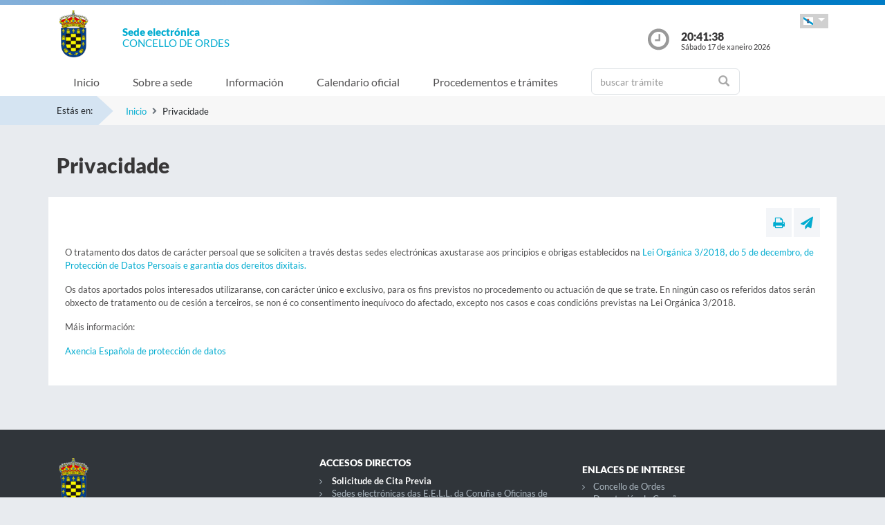

--- FILE ---
content_type: text/html;charset=UTF-8
request_url: https://sede.ordes.gal/sxc/gl/privacidad
body_size: 18077
content:
















			
				
			

			
				
					
					
						














	
	


<!DOCTYPE html PUBLIC "-//W3C//DTD XHTML 1.0 Transitional//EN" "http://www.w3.org/TR/xhtml1/DTD/xhtml1-transitional.dtd">
<html xmlns="http://www.w3.org/1999/xhtml" xml:lang="gl">
<head>
	<meta charset="utf-8">
	<meta http-equiv="X-UA-Compatible" content="IE=11">
	<meta name="viewport" content="width=device-width, initial-scale=1, shrink-to-fit=no">
	<meta http-equiv="CACHE-CONTROL" content="no-cache"/>
	<meta http-equiv="PRAGMA" content="no-cache"/>
	<meta http-equiv="Expires" content="0"/>
	<meta http-equiv="Content-Type" content="text/html; charset=UTF-8" />
	<meta name="description" content="" />
	<meta name="keywords" content="" />
	

	
	
	
	
		
	
	
	<title> Sede electrónica  Ordes - Privacidade</title>
	
	<link href="/sxc/export/system/modules/tgs.dipacoruna.subsede/resources/css/fontsGoogleapisFamilyLato.css" rel="stylesheet">
	<link href="/sxc/export/system/modules/tgs.dipacoruna.subsede/resources/css/glyphicons.css" rel="stylesheet" type="text/css">
	<link href="/sxc/export/system/modules/tgs.dipacoruna.subsede/resources/css/font-awesome.min.css" rel="stylesheet">

	<!-- Latest compiled and minified CSS -->
	<link href="/sxc/export/system/modules/tgs.dipacoruna.subsede/resources/css/bootstrap.min.css_1924498.css" rel="stylesheet">
	<link rel="shortcut icon" href="/sxc/favicon.ico" type="image/x-icon"/>
	
	<!-- Custom styles for this template -->
	<link href="/sxc/export/system/modules/tgs.dipacoruna.subsede/resources/css/subsede.css_1924561.css" rel="stylesheet" type="text/css" />
	
	<!-- librerías opcionales que activan el soporte de HTML5 para IE8 -->
	<!--[if lt IE 9]>
    <![endif]-->
	
	
		
		<link href="/sxc/export/system/modules/tgs.dipacoruna.subsede/resources/css/sede-background.css_1907692307.css" rel="stylesheet" type="text/css" />
		
		
	
	<script type="text/javascript" charset="utf-8" src="/sxc/system/modules/tgs.dipacoruna.subsede/resources/js/resources.js?locale=gl"></script>	

		
			<script type="text/javascript" src="/sxc/export/system/modules/tgs.dipacoruna.subsede/resources/js/jquery.min.js_1914089625.js"></script>
		
			<script type="text/javascript" src="/sxc/export/system/modules/tgs.dipacoruna.subsede/resources/js/js.js_1914089625.js"></script>
	
	<link rel="stylesheet" type="text/css" href="/sxc/export/system/modules/tgs.dipacoruna.subsede/resources/css/avisos.ww.min.css" />
	<link rel="stylesheet" type="text/css" href="/sxc/export/system/modules/tgs.dipacoruna.subsede/resources/css/cookieconsent.min.css" />

	<!-- Matomo Code -->
    <script type="text/javascript" src="/sxc/export/system/modules/tgs.dipacoruna.subsede/resources/js/matomo_inline.js_1914089625.js"></script>
	<!-- End Matomo Code -->
	

	<!--[if gte IE 6]>
		<link href="/sxc/export/system/modules/tgs.dipacoruna.subsede/resources/css/ie.css" rel="stylesheet" type="text/css" />
	<![endif]-->
	
</head>

						











<!-- WARNINGS -->
        
	
	

						<div class="wrap_gral">
							<!-- wrap -->
							<div class="wrap">
								














<body>
<div class="container-fluid">
	<div class="row ">
		<div class="col-md-12 barrasup"></div>
	</div>
</div>
<div class="container-fluid bgheader">
	<div class="container">
		<div class="row header">
			<div class="col-2 col-md-1 ">
				<div class="logo ">
					
  						<img id="logoCabecera" src="/sxc/export/sites/ordes/recursos/images/Ordes.png" alt="Ordes" class="float-left d-block"/>
  					
				</div>
			</div>
			<div class="col-4 col-md-8">
				<h1>
					<span class="sedeInterior d-block"><span>Sede electr&oacute;nica</span></span>
					<span class="diputacionInterior d-block">Concello de Ordes</span>
				</h1>
			</div>
			<div class="col-6 col-md-3">
				<div class="containerIdioma ">
					<div class="dropdown">
						<a class="btn dropdown-toggle idioma" href="#" role="button" id="dropdownMenuIdioma" data-bs-toggle="dropdown" aria-haspopup="true" aria-expanded="false">
							<img src="/sxc/export/system/modules/tgs.dipacoruna.subsede/resources/img/Galego.png">
						</a>
						<ul class="dropdown-menu" aria-labelledby="dropdownMenuIdioma">
							
										<li><a class="dropdown-item" title="Galego" lang="gl">
											<img src="/sxc/export/system/modules/tgs.dipacoruna.subsede/resources/img/Galego.png">Galego
										</a></li>
							
										<li><a class="dropdown-item" href="/sxc/es/privacidad/index.html" title="Castellano" lang="es">
											<img src="/sxc/export/system/modules/tgs.dipacoruna.subsede/resources/img/Castellano.png">Castellano
										</a></li>
							 
						</ul>
					</div>
				</div>
				<div class="hora row ">
					<div class="col-2 col-md-2">
						<img src="/sxc/export/system/modules/tgs.dipacoruna.subsede/resources/img/clockInterior.png" class="mx-auto d-block">
					</div>
					<div class="col-9 col-md-10">
						<span class="hour interior d-block" id="hora">20:41:35</span>
						<span class="date interior d-block" id="fecha">Sábado 17 de xaneiro 2026</span>
					</div>
				</div>
			</div>
		</div>
	</div>   
   









	<!-- menu -->
	
	<nav class="navbar navbar-expand-md navbar-interior bg-light">
		<div class="container">
			<a class="navbar-brand" href="#"></a>
			<button class="navbar-toggler" type="button" data-bs-toggle="collapse" data-bs-target="#navbarTogglerSede" aria-controls="navbarTogglerSede" aria-expanded="false" aria-label="Toggle navigation">
    			<span class="navbar-toggler-icon"></span>
  			</button>
			
			<div class="collapse navbar-collapse" id="navbarTogglerSede">
				<ul class="navbar-nav mr-auto ">
					
         	 			<li class='nav-item'>
							<a target="_top" href="/sxc/gl/index.html" title="Inicio" class="nav-link ">Inicio</a>
						</li>
					
         	 			<li class='nav-item'>
							<a target="_top" href="/sxc/gl/sobrelasede/" title="Sobre a sede" class="nav-link ">Sobre a sede</a>
						</li>
					
         	 			<li class='nav-item'>
							<a target="_top" href="/sxc/gl/informacion/" title="Información" class="nav-link ">Información</a>
						</li>
					
         	 			<li class='nav-item'>
							<a target="_top" href="/sxc/gl/calendario_oficial/" title="Calendario oficial" class="nav-link ">Calendario oficial</a>
						</li>
					
         	 			<li class='nav-item'>
							<a target="_top" href="/sxc/gl/procedimientosytramites/" title="Procedementos e trámites" class="nav-link ">Procedementos e trámites</a>
						</li>
					
         	 			<li class="nav-item">
							











<form method="post" class="buscForm" id="formBuscadorTramitesSup" action="/sxc/gl/procedimientosytramites/">
	<div class="row">
		<div class="col-8 col-md-12">
			<div class="inner-addon right-addon ">
				<i class="glyphicon glyphicon-search"></i>
				<input class="form-control" type="text" id="busq" name="query" placeholder="buscar trámite"/>
                <input type="hidden" name="search" value="search"/>
			</div>
		</div>
	</div>
</form>
						</li>
					
				</ul>
			</div>
		</div>
	</nav>
							</div>
						</div>
					
				
			

			 


				




<!-- migas -->





<div class="container-fluid bgbreadcum">
	<div class="container">
		<div class="estasen">Estás en:</div>
		<nav aria-label="breadcrumb">
			<ol class="breadcrumb">
					
							<li class="breadcrumb-item active" aria-current="page"><a href="/sxc/gl/" title="Inicio">Inicio</a></li>
				
							<li class="breadcrumb-item">Privacidade</li>           		 		
           						
			</ol>
		</nav>
	</div>
</div>
<!-- fin migas -->


	<section class="top40">
		<div class="container">
			<div class="row">
				<div class="col-md-12">			
					
						<h1>Privacidade</h1>
									
				</div>
			</div>
		</div>
	</section>

	<section class="top20 bottom40">
		<div class="container">
			<div class="row">
				<div class="col fondoContendor">
					<div class="row">
						<div class="col">
							
								








<div class="row">
	<div class="col-7 col-md-9">
		
	</div>
	<div class="col-5 col-md-3">
		<div class="utilidades">
			<a class="util prim" href="#" title="Imprimir"><i class="fa fa-print"></i></a>
			<a class="util" href="mailto:?Subject=null&amp;body=Te invito a que visites la siguiente direcci&oacute;n: https://sede.ordes.gal/sxc/gl/privacidad/index.html" title="Enviar a un amigo"><i class="fa fa-paper-plane"></i></a>
		</div>
	</div>
</div>
							
							<div class="top20 contenido">
								
									
										<p>O tratamento dos datos de carácter persoal que se soliciten a través  destas sedes electrónicas axustarase aos principios e obrigas establecidos  na <a title="Lei 3/2018" target="_blank" href="https://www.boe.es/buscar/doc.php?id=BOE-A-2018-16673">Lei Orgánica 3/2018, do 5 de decembro, de Protección de Datos Persoais e garantía dos dereitos dixitais.</a></p>
<p>Os datos aportados polos interesados utilizaranse, con carácter único e exclusivo, para os fins previstos no procedemento ou actuación de que se trate. En ningún caso os referidos datos serán obxecto de tratamento ou de cesión a terceiros, se non é co consentimento inequívoco do afectado, excepto nos casos e coas condicións previstas na Lei Orgánica 3/2018.</p>
<p>Máis información:</p>
<p><a title="AEPD" target="_blank" href="https://entidadeslocais.dacoruna.gal/sxc/recursos/enlaces/EnlacesInteres/AEPD">Axencia Española de protección de datos</a></p>
									
									
									
								
								</div>
        				</div>
					</div>
				</div>
			</div>
		</div>
	</section>

	





			
				
			

			

			 


			
				











<footer class="site-footer invert minimal">
	<div class="footer-area-wrap">
		<div class="container">
			<div class="row">
				<div class="col-md-4">
					
						
						
						
				
						
						
							<img id="logoPieEntidad" src="/sxc/export/sites/ordes/recursos/images/Ordes.png" alt="Ordes"/>
											
				
						
						
						
							<h5 class="top20">Concello de Ordes</h5>
						
						
							<span class="d-block txtfooter">Alfonso Senra, 108</span>
						
						
							<span class="d-block txtfooter">15680 Ordes - A Coruña</span>
						
						
							<span class="d-block txtfooter">Tlf. 981 680 002</span>
						
						
							
							
								
								
									<span class="d-block txtfooter">
										Informaci&oacute;n: <a href="mailto:sede@ordes.gal" title="">sede@ordes.gal</a>
									</span>
									<span class="d-block txtfooter">
										<a href="/sxc/gl/contacto" title="Ir a Contacto ">
										Ir a Contacto 
										</a>
									</span>
								
							
						
					
				</div>
				<div class="col-md-4">
					<h5>ACCESOS DIRECTOS</h5>
					<ul class="footer-enlaces">
						
							
							
								<li>
									<a href="/sxc/gl/cita/" target="_blank" class="colorBlanco"><b>
										
										Solicitude de Cita Previa</b>
									</a>
								</li>					
							
											
						<li>
							<a href="https://entidadeslocais.dacoruna.gal/sxc/gl">
								Sedes electrónicas das E.E.L.L. da Coruña e Oficinas de Rexistro Cl@ve
							</a>
						</li>
						<li>
							
							<a href="https://sede.ordes.gal/tramitador/ciudadano?idLogica=inicio&entrada=ciudadano&idEntidad=ordes&fkIdioma=GL" target="_blank">
								As miñas xestións - Notificacións
							</a>
						</li>
						<li>
							<a href="/sxc/gl/portal_transparencia/" target="_blank">
								
								Portal de Transparencia
							</a>
						</li>
						<li>
							<a href="/sxc/gl/sobrelasede/impresos_generales/">
								Impresos xerais
							</a>
						</li>
						<li>
							<a href="/sxc/gl/calendario_oficial">
								
								Calendario Oficial
							</a>
						</li>
						<li>
							
							<a href="https://concello.ordes.gal/perfil-do-contratante" target="_blank">
								
								Perfil do Contratante
							</a>
						</li>
						<li>
							<a href="/sxc/gl/informacion/tablon/">
								
								Taboleiro de Anuncios
							</a>
						</li>
				
					
					
						<li>
							<a href="/sxc/gl/procedimientosytramites/tramites/Reclamacionesquejasysugerencias_N">
								
								Buzón de Suxerencias, Queixas ou Reclamacións
							</a>
						</li>					
					
				
						<li>
							<a href="/sxc/gl/informacion/verificacion_documentos/">
								
								Verificación de Documentos
							</a>
						</li>
					</ul>
				</div>
				<div class="col-md-4">
					









<ul class="footer-enlaces">		
 
 	<h5>Enlaces de interese</h5>		
	
    	
        
			
            	
                
                
				
            		<li><a href="https://concello.ordes.gal/" title="Abre nova ventá coa páxina web do Concello de Ordes" target="_blank">Concello de Ordes</a></li>
						
			
		
	
 
 
	        	
			
            	
                
                
				
            		<li><a href="https://www.dacoruna.gal/" title="Abre nova ventá coa páxina web da Deputación da Coruña" target="_blank">Deputación da Coruña</a></li>
						
			
            	
                
                
				
            		<li><a href="https://www.xunta.gal" title="Abre nova ventá coa páxina web da Xunta de Galicia" target="_blank">Xunta de Galicia</a></li>
						
			
            	
                
                
				
            		<li><a href="https://administracion.gob.es/" title="Abre nova ventá coa páxina web de Punto Acceso Xeral" target="_blank">Punto Acceso Xeral</a></li>
						
			
            	
                
                
				
            		<li><a href="https://bop.dacoruna.gal/" title="Abre nova ventá coa páxina web do BOP A Coruña" target="_blank">BOP</a></li>
						
			
            	
                
                
				
            		<li><a href="https://www.xunta.gal/diario-oficial-galicia/" title="Abre nova ventá coa páxina web do Diario Oficial de Galicia" target="_blank">DOG</a></li>
						
			
            	
                
                
				
            		<li><a href="https://boe.es/" title="Abre nova ventá coa páxina web do Boletín Oficial do Estado" target="_blank">BOE</a></li>
						
			
            	
                
                
				
            		<li><a href="https://www.dnie.es/" title="Abre nova ventá coa páxina web do DNIe" target="_blank">eDNI</a></li>
						
			
            	
                
                
				
            		<li><a href="https://valide.redsara.es" title="Abre nova ventá coa páxina web de Validacións" target="_blank">Validacións</a></li>
						
			
            	
                
                
				
            		<li><a href="https://www.fnmt.es/" title="FNMT" target="_blank">FNMT</a></li>
						
			
            	
                
                
				
            		<li><a href="https://www1.sedecatastro.gob.es/" title="Oficina Virtual do Catastro" >Oficina Virtual do Catastro</a></li>
						
			
									
										<li>
											<a href="https://sede.dacoruna.gal">
												Sede Electrónica Deputación Provincial da Coruña
											</a>
										</li>
									
		
	
	
 
 </ul>
			

				</div>
			</div>
		</div>
	</div>
	<div class="footer-container container">
		<div class="site-info">
			<div class="footer-links">
				<ul class="inline-list footlink">				
					<li class="pieConResaltado">
						<a href="/sxc/gl/soporte" target="_top" title="Soporte técnico">
							Soporte técnico
						</a> - 
					</li>
					<li>
						<a href="/sxc/gl/accesibilidad" target="_top" title="Accesibilidade">
							Accesibilidade
						</a> - 
					</li>
					<li>
						<a href="/sxc/gl/mapaweb" target="_top" title="Mapa web">
							Mapa web
						</a> - 
					</li>
					<li>
						<a href="/sxc/gl/avisolegal" target="_top" title="Aviso legal">
							Aviso legal
						</a> - 
					</li>
						
							
							
								<li>
									<a href="/sxc/gl/sobrelasede/proteccion_datos/" target="_top" title="Privacidade">
										Privacidade
									</a> - 
								</li>
							
						

					
					
					
					<li class="pieConResaltado">
						<a href="/sxc/gl/ayuda" target="_top" title="Axuda">
							Axuda
						</a>
					</li>
				</ul>
			</div>
			<div class="footer-container">
				<div class="footer-copyright">&copy; 2026 Plataforma de Administraci&oacute;n Electr&oacute;nica · Deputación Provincial da Coruña</div>
			</div>
		</div>
	</div>	
	<div class="footer-container container">
		<div class="row">
			<div class="col-md-4">
			
			
		
					<a href="https://sede.dacoruna.gal" title="Sede Deputación da Coruña" target="_blank">
							<img src="https://sede.dacoruna.gal/sxc/export/sites/diputacion/recursos/images/logoDiputacionNegativo.svg"  title="Sede Diputación de A Coruña" id="logoConcelloDixital" class="pieLogos">
					</a>
			</div>			
			<div class="col-md-4">
			
			
		
					<a href="https://entidadeslocais.dacoruna.gal/sxc/recursos/enlaces/Varios/concelloDixital" title="Concello Dixital" target="_blank">
							<img src="https://sede.dacoruna.gal/sxc/export/sites/diputacion/recursos/images/TEDEC24_20211220_Imagotipo-fondo-transparente-vectorial_3.svg"  title="Diputación Provincial de A Coruña" id="logoConcelloDixital" class="pieLogos">
					</a>
			</div>					
			<div class="col-md-4">			
							
								
								
									<a href="https://sede.dacoruna.gal/sxc/gl/sobrelasede/seguridad" title="ENS">
										<img src="https://sede.dacoruna.gal/sxc/export/sites/diputacion/recursos/images/distintivo_ens_certificacion_MEDIA_165x201.png"  title="ENS" class="pieLogos">
									</a>
								
							
			</div>
		</div>
	</div>		
</footer>	


<!-- jQuery library -->
<script src="/sxc/export/system/modules/tgs.dipacoruna.subsede/resources/js/jquery-ui.min.js_1924499.js"></script>

<script src="/sxc/export/system/modules/tgs.dipacoruna.subsede/resources/js/datepicker_languages.js_1924498.js"></script>
<script src="/sxc/export/system/modules/tgs.dipacoruna.subsede/resources/js/calendario.js_1924498.js"></script>

<!-- Popper JS -->
<!--<script src="/sxc/system/modules/tgs.dipacoruna.subsede/resources/js/popper.min.js?001"></script>-->

<!-- Latest compiled JavaScript -->
<script src="/sxc/export/system/modules/tgs.dipacoruna.subsede/resources/js/bootstrap.bundle.min.js_1924498.js"></script>

				




--- FILE ---
content_type: text/css
request_url: https://sede.ordes.gal/sxc/export/system/modules/tgs.dipacoruna.subsede/resources/css/sede-background.css_1907692307.css
body_size: 41
content:







	









	
			#cuerpo{
				background: url('/sxc/recursos/images/ordes.jpg') no-repeat top center fixed; 
				background-size: cover;"
			}		
	